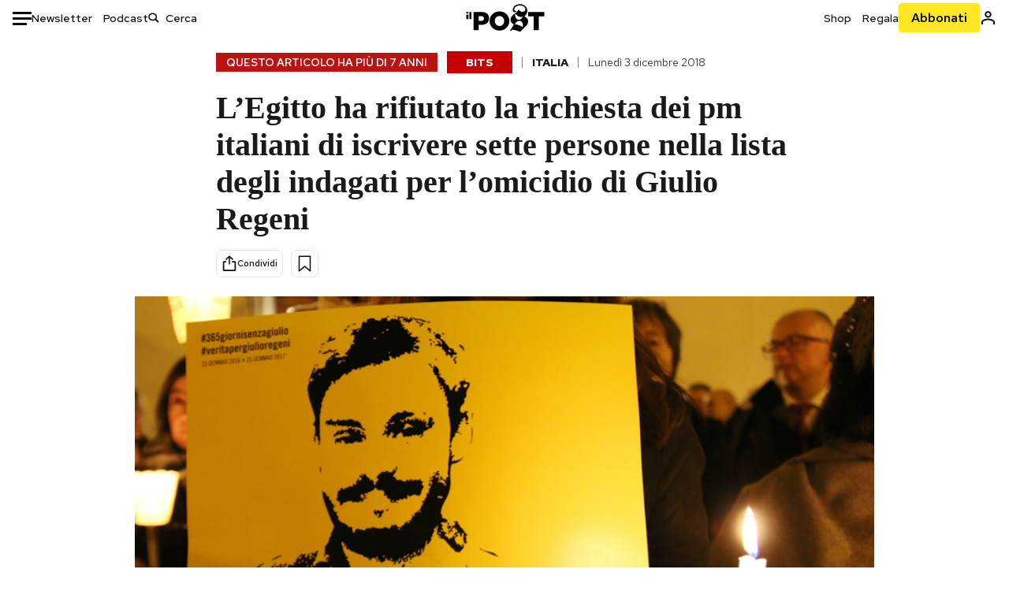

--- FILE ---
content_type: text/html; charset=utf-8
request_url: https://www.google.com/recaptcha/api2/aframe
body_size: 137
content:
<!DOCTYPE HTML><html><head><meta http-equiv="content-type" content="text/html; charset=UTF-8"></head><body><script nonce="covwp-JKz_5LDuTAKl_k0g">/** Anti-fraud and anti-abuse applications only. See google.com/recaptcha */ try{var clients={'sodar':'https://pagead2.googlesyndication.com/pagead/sodar?'};window.addEventListener("message",function(a){try{if(a.source===window.parent){var b=JSON.parse(a.data);var c=clients[b['id']];if(c){var d=document.createElement('img');d.src=c+b['params']+'&rc='+(localStorage.getItem("rc::a")?sessionStorage.getItem("rc::b"):"");window.document.body.appendChild(d);sessionStorage.setItem("rc::e",parseInt(sessionStorage.getItem("rc::e")||0)+1);localStorage.setItem("rc::h",'1768855060380');}}}catch(b){}});window.parent.postMessage("_grecaptcha_ready", "*");}catch(b){}</script></body></html>